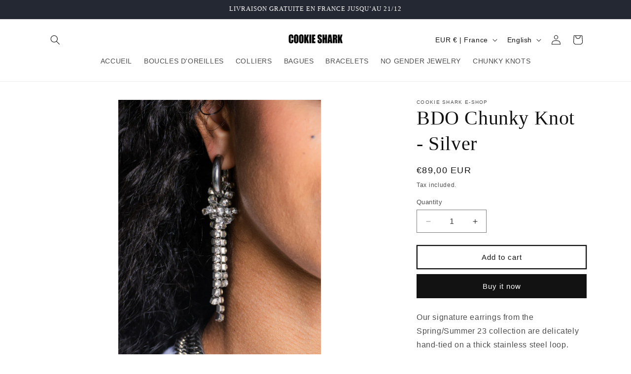

--- FILE ---
content_type: text/javascript; charset=utf-8
request_url: https://cookie-shark.com/en/products/bdo-chunky-knot-argente.js
body_size: 333
content:
{"id":8489666150738,"title":"BDO Chunky Knot - Silver","handle":"bdo-chunky-knot-argente","description":"\u003cmeta charset=\"UTF-8\"\u003e\n\n\u003cp\u003e Our signature earrings from the Spring\/Summer 23 collection are delicately hand-tied on a thick stainless steel loop.\u003c\/p\u003e\n\n\u003cp\u003e The vibrant colors of the crystals contrast with the thick, raw curls, making them perfect for different occasions, whether you want a casual or very dressy style.\u003c\/p\u003e\n\n\u003cp\u003e Materials: Stainless steel, glass crystals\u003c\/p\u003e\n\n \u003cp\u003eSold in pairs\u003c\/p\u003e\n\n\u003cp\u003e\u003c\/p\u003e","published_at":"2023-06-27T15:43:45+02:00","created_at":"2023-06-26T16:41:16+02:00","vendor":"COOKIE SHARK E-SHOP","type":"","tags":[],"price":8900,"price_min":8900,"price_max":8900,"available":true,"price_varies":false,"compare_at_price":null,"compare_at_price_min":0,"compare_at_price_max":0,"compare_at_price_varies":false,"variants":[{"id":46732328829266,"title":"Default Title","option1":"Default Title","option2":null,"option3":null,"sku":"","requires_shipping":true,"taxable":true,"featured_image":null,"available":true,"name":"BDO Chunky Knot - Silver","public_title":null,"options":["Default Title"],"price":8900,"weight":0,"compare_at_price":null,"inventory_management":"shopify","barcode":"","requires_selling_plan":false,"selling_plan_allocations":[]}],"images":["\/\/cdn.shopify.com\/s\/files\/1\/0087\/6511\/2383\/files\/D3F3A46C-BEDA-4D91-9CDE-BF101AEBB96E.png?v=1738933714"],"featured_image":"\/\/cdn.shopify.com\/s\/files\/1\/0087\/6511\/2383\/files\/D3F3A46C-BEDA-4D91-9CDE-BF101AEBB96E.png?v=1738933714","options":[{"name":"Title","position":1,"values":["Default Title"]}],"url":"\/en\/products\/bdo-chunky-knot-argente","media":[{"alt":null,"id":48965941657938,"position":1,"preview_image":{"aspect_ratio":0.75,"height":2400,"width":1800,"src":"https:\/\/cdn.shopify.com\/s\/files\/1\/0087\/6511\/2383\/files\/D3F3A46C-BEDA-4D91-9CDE-BF101AEBB96E.png?v=1738933714"},"aspect_ratio":0.75,"height":2400,"media_type":"image","src":"https:\/\/cdn.shopify.com\/s\/files\/1\/0087\/6511\/2383\/files\/D3F3A46C-BEDA-4D91-9CDE-BF101AEBB96E.png?v=1738933714","width":1800}],"requires_selling_plan":false,"selling_plan_groups":[]}